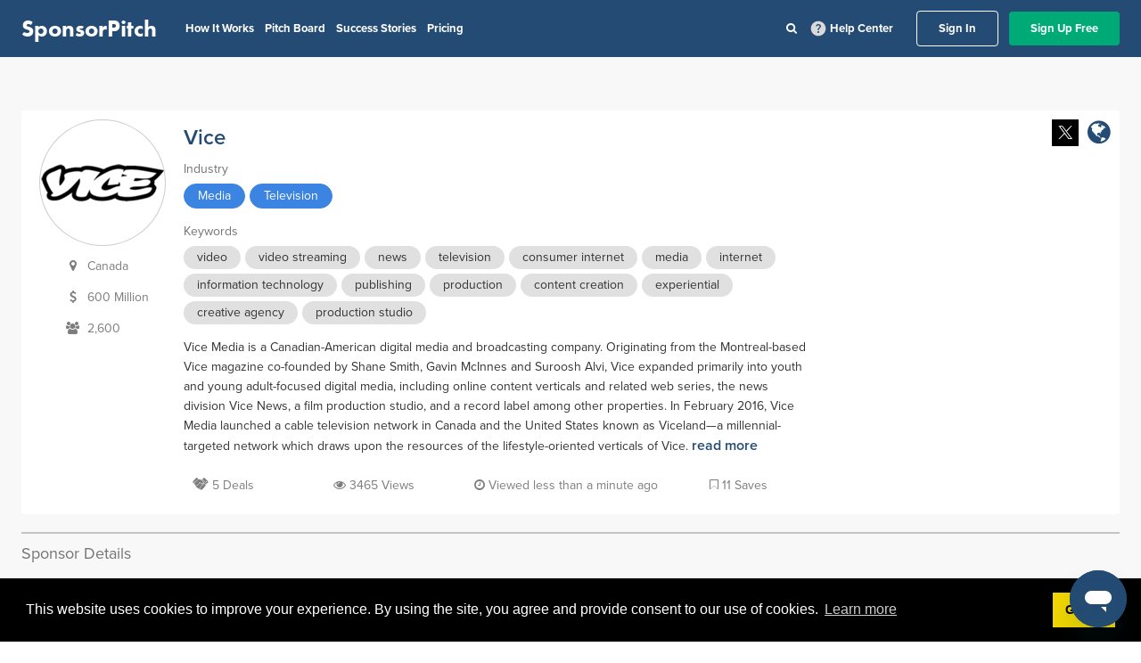

--- FILE ---
content_type: application/javascript
request_url: https://prism.app-us1.com/?a=92121044&u=https%3A%2F%2Fapp.sponsorpitch.com%2Fsponsors%2Fvice
body_size: 123
content:
window.visitorGlobalObject=window.visitorGlobalObject||window.prismGlobalObject;window.visitorGlobalObject.setVisitorId('d756837d-1f94-4e28-8e47-193ff2440194', '92121044');window.visitorGlobalObject.setWhitelistedServices('tracking', '92121044');